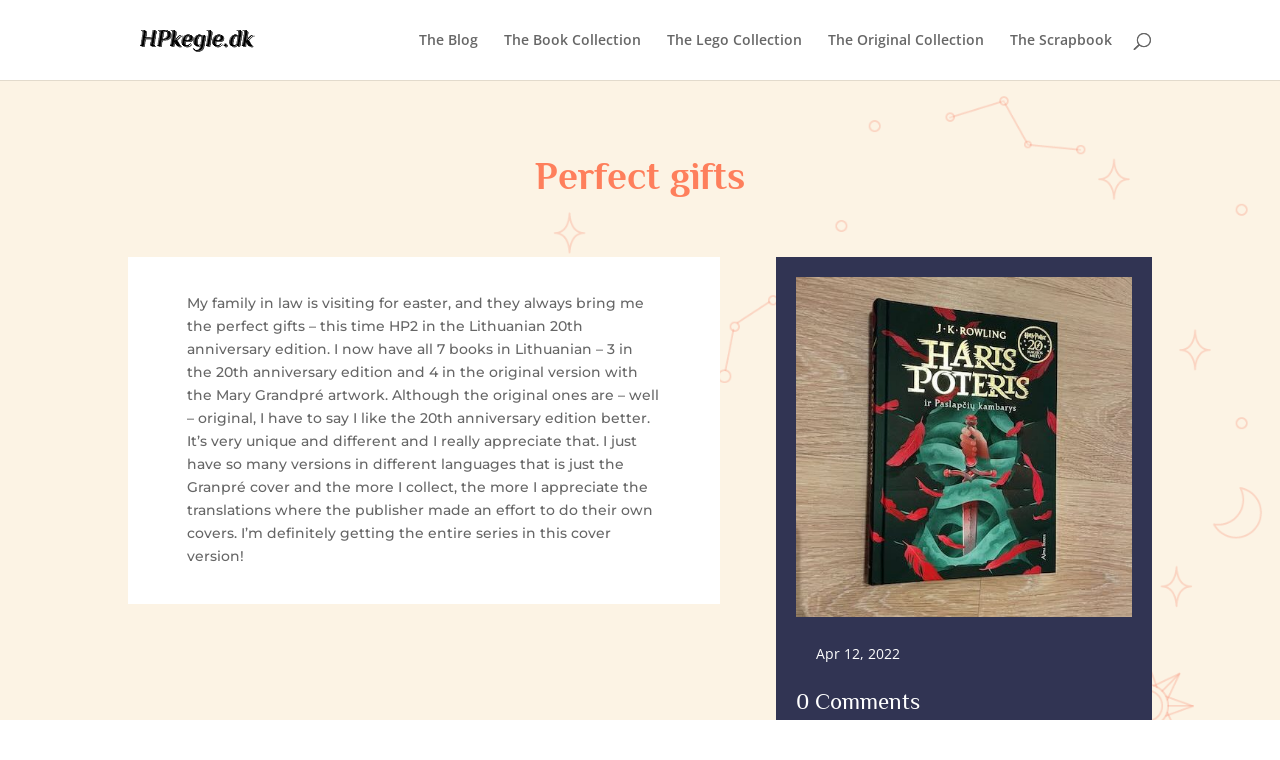

--- FILE ---
content_type: text/css
request_url: https://hpkegle.dk/wp-content/et-cache/424/et-core-unified-424.min.css?ver=1767786765
body_size: -121
content:
.btn_container{display:flex;flex-wrap:wrap;gap:10px}.pb_button_toggles{flex:1;background-color:#313453;color:#fff;text-align:center}.pb_button_toggles:hover{background-color:#313453;color:#fff}#languagemenu li a,#otherbooksmenu li a{background-color:#313453;color:#fff;text-align:center;padding:10px 10px;font-size:16px}#languagemenu li,#otherbooksmenu li{padding-left:5px;padding-right:5px}.et_pb_fullwidth_menu .et_pb_menu__menu,.et_pb_menu .et_pb_menu__menu{display:block!important}.et_mobile_nav_menu{display:none!important}@media screen and (max-width:768px){.et_pb_module.et_pb_menu,.et_pb_module.et_pb_menu li{margin-left:auto!important;margin-right:auto!important}}

--- FILE ---
content_type: text/css
request_url: https://hpkegle.dk/wp-content/et-cache/424/et-core-unified-tb-254-deferred-424.min.css?ver=1767786765
body_size: 325
content:
div.et_pb_section.et_pb_section_0_tb_body{background-size:contain;background-position:center top;background-image:url(https://hpkegle.dk/wp-content/uploads/2022/01/astrologist-01.png)!important}.et_pb_section_0_tb_body.et_pb_section{padding-bottom:0px;background-color:#fcf3e4!important}.et_pb_post_title_0_tb_body .et_pb_title_container h1.entry-title,.et_pb_post_title_0_tb_body .et_pb_title_container h2.entry-title,.et_pb_post_title_0_tb_body .et_pb_title_container h3.entry-title,.et_pb_post_title_0_tb_body .et_pb_title_container h4.entry-title,.et_pb_post_title_0_tb_body .et_pb_title_container h5.entry-title,.et_pb_post_title_0_tb_body .et_pb_title_container h6.entry-title{font-family:'Philosopher',Helvetica,Arial,Lucida,sans-serif;font-weight:700;font-size:39px;color:#fe7f5c!important;text-align:center}.et_pb_post_content_0_tb_body,.et_pb_comments_0_tb_body .comment-content p{font-family:'Montserrat',Helvetica,Arial,Lucida,sans-serif}.et_pb_post_content_0_tb_body h1,.et_pb_post_content_0_tb_body h2,.et_pb_post_content_0_tb_body h3{font-family:'Philosopher',Helvetica,Arial,Lucida,sans-serif;font-weight:700;color:#313453!important}.et_pb_post_title_1_tb_body .et_pb_title_featured_container img{height:auto;max-height:none}.et_pb_post_title_2_tb_body .et_pb_title_container .et_pb_title_meta_container,.et_pb_post_title_2_tb_body .et_pb_title_container .et_pb_title_meta_container a{color:#FFFFFF!important}.et_pb_section .et_pb_post_title_2_tb_body.et_pb_post_title{padding-left:20px!important}.et_pb_comments_0_tb_body h1.page_title,.et_pb_comments_0_tb_body h2.page_title,.et_pb_comments_0_tb_body h3.page_title,.et_pb_comments_0_tb_body h4.page_title,.et_pb_comments_0_tb_body h5.page_title,.et_pb_comments_0_tb_body h6.page_title,.et_pb_comments_0_tb_body .comment-reply-title{font-family:'Philosopher',Helvetica,Arial,Lucida,sans-serif}body #page-container .et_pb_section .et_pb_comments_0_tb_body.et_pb_comments_module .et_pb_button{color:#FFFFFF!important;border-color:#fe7f5c;border-radius:0px;font-size:15px;font-family:'Montserrat',Helvetica,Arial,Lucida,sans-serif!important;background-color:#fe7f5c}body #page-container .et_pb_section .et_pb_comments_0_tb_body.et_pb_comments_module .et_pb_button:after{font-size:1.6em}body.et_button_custom_icon #page-container .et_pb_comments_0_tb_body.et_pb_comments_module .et_pb_button:after{font-size:15px}.et_pb_column_2_tb_body{background-color:#313453;padding-top:20px;padding-right:20px;padding-bottom:20px;padding-left:20px}@media only screen and (max-width:980px){body #page-container .et_pb_section .et_pb_comments_0_tb_body.et_pb_comments_module .et_pb_button:after{display:inline-block;opacity:0}body #page-container .et_pb_section .et_pb_comments_0_tb_body.et_pb_comments_module .et_pb_button:hover:after{opacity:1}}@media only screen and (max-width:767px){body #page-container .et_pb_section .et_pb_comments_0_tb_body.et_pb_comments_module .et_pb_button:after{display:inline-block;opacity:0}body #page-container .et_pb_section .et_pb_comments_0_tb_body.et_pb_comments_module .et_pb_button:hover:after{opacity:1}}